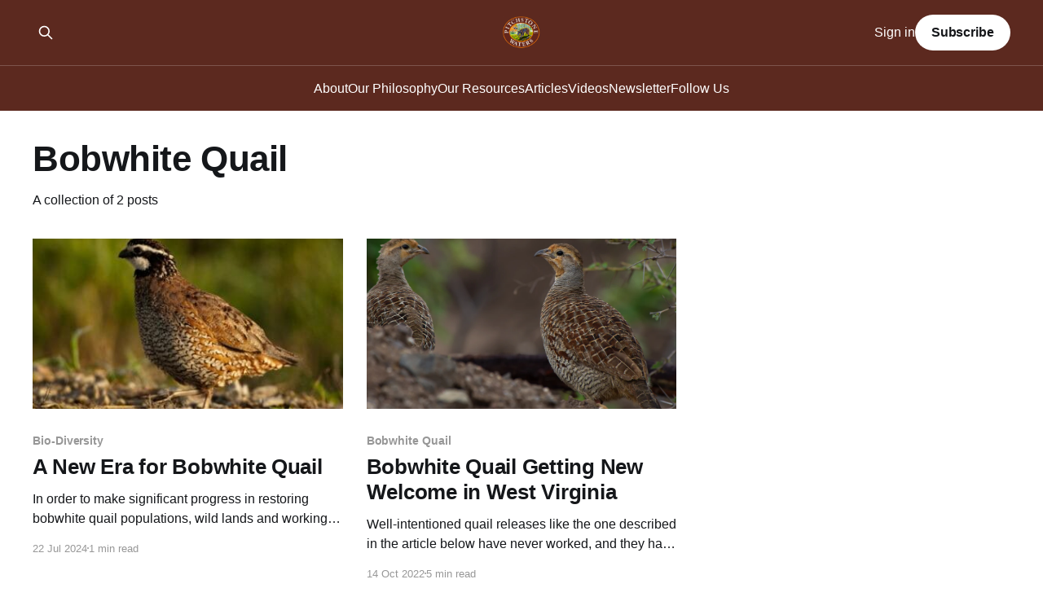

--- FILE ---
content_type: text/html; charset=utf-8
request_url: https://www.pitchstonewaters.com/tag/bobwhite-quail/
body_size: 4057
content:
<!DOCTYPE html>
<html lang="en">
<head>

    <title>Bobwhite Quail - Pitchstone Waters</title>
    <meta charset="utf-8" />
    <meta http-equiv="X-UA-Compatible" content="IE=edge" />
    <meta name="HandheldFriendly" content="True" />
    <meta name="viewport" content="width=device-width, initial-scale=1.0" />
    
    <link rel="preload" as="style" href="https://www.pitchstonewaters.com/assets/built/screen.css?v=48254221be" />
    <link rel="preload" as="script" href="https://www.pitchstonewaters.com/assets/built/casper.js?v=48254221be" />

    <link rel="stylesheet" type="text/css" href="https://www.pitchstonewaters.com/assets/built/screen.css?v=48254221be" />

    <link rel="icon" href="https://www.pitchstonewaters.com/content/images/size/w256h256/2024/08/pitchstone_waters_logo_SECONDARY.png" type="image/png">
    <link rel="canonical" href="https://www.pitchstonewaters.com/tag/bobwhite-quail/">
    <meta name="referrer" content="no-referrer-when-downgrade">
    
    <meta property="og:site_name" content="Pitchstone Waters">
    <meta property="og:type" content="website">
    <meta property="og:title" content="Bobwhite Quail - Pitchstone Waters">
    <meta property="og:url" content="https://www.pitchstonewaters.com/tag/bobwhite-quail/">
    <meta property="og:image" content="https://www.pitchstonewaters.com/content/images/size/w1200/2024/09/pitchstone_waters_cover.webp">
    <meta property="article:publisher" content="https://www.facebook.com/pitchstonewaters/">
    <meta name="twitter:card" content="summary_large_image">
    <meta name="twitter:title" content="Bobwhite Quail - Pitchstone Waters">
    <meta name="twitter:url" content="https://www.pitchstonewaters.com/tag/bobwhite-quail/">
    <meta name="twitter:image" content="https://www.pitchstonewaters.com/content/images/size/w1200/2024/09/pitchstone_waters_cover.webp">
    <meta name="twitter:site" content="@circleranchtx">
    <meta property="og:image:width" content="1200">
    <meta property="og:image:height" content="531">
    
    <script type="application/ld+json">
{
    "@context": "https://schema.org",
    "@type": "Series",
    "publisher": {
        "@type": "Organization",
        "name": "Pitchstone Waters",
        "url": "https://www.pitchstonewaters.com/",
        "logo": {
            "@type": "ImageObject",
            "url": "https://www.pitchstonewaters.com/content/images/2024/09/pitchstone_waters_logo_ghost.webp"
        }
    },
    "url": "https://www.pitchstonewaters.com/tag/bobwhite-quail/",
    "name": "Bobwhite Quail",
    "mainEntityOfPage": "https://www.pitchstonewaters.com/tag/bobwhite-quail/"
}
    </script>

    <meta name="generator" content="Ghost 6.14">
    <link rel="alternate" type="application/rss+xml" title="Pitchstone Waters" href="https://www.pitchstonewaters.com/rss/">
    <script defer src="https://cdn.jsdelivr.net/ghost/portal@~2.57/umd/portal.min.js" data-i18n="true" data-ghost="https://www.pitchstonewaters.com/" data-key="2dc0b910275452cd2304594d61" data-api="https://pitchstone-waters.ghost.io/ghost/api/content/" data-locale="en" crossorigin="anonymous"></script><style id="gh-members-styles">.gh-post-upgrade-cta-content,
.gh-post-upgrade-cta {
    display: flex;
    flex-direction: column;
    align-items: center;
    font-family: -apple-system, BlinkMacSystemFont, 'Segoe UI', Roboto, Oxygen, Ubuntu, Cantarell, 'Open Sans', 'Helvetica Neue', sans-serif;
    text-align: center;
    width: 100%;
    color: #ffffff;
    font-size: 16px;
}

.gh-post-upgrade-cta-content {
    border-radius: 8px;
    padding: 40px 4vw;
}

.gh-post-upgrade-cta h2 {
    color: #ffffff;
    font-size: 28px;
    letter-spacing: -0.2px;
    margin: 0;
    padding: 0;
}

.gh-post-upgrade-cta p {
    margin: 20px 0 0;
    padding: 0;
}

.gh-post-upgrade-cta small {
    font-size: 16px;
    letter-spacing: -0.2px;
}

.gh-post-upgrade-cta a {
    color: #ffffff;
    cursor: pointer;
    font-weight: 500;
    box-shadow: none;
    text-decoration: underline;
}

.gh-post-upgrade-cta a:hover {
    color: #ffffff;
    opacity: 0.8;
    box-shadow: none;
    text-decoration: underline;
}

.gh-post-upgrade-cta a.gh-btn {
    display: block;
    background: #ffffff;
    text-decoration: none;
    margin: 28px 0 0;
    padding: 8px 18px;
    border-radius: 4px;
    font-size: 16px;
    font-weight: 600;
}

.gh-post-upgrade-cta a.gh-btn:hover {
    opacity: 0.92;
}</style>
    <script defer src="https://cdn.jsdelivr.net/ghost/sodo-search@~1.8/umd/sodo-search.min.js" data-key="2dc0b910275452cd2304594d61" data-styles="https://cdn.jsdelivr.net/ghost/sodo-search@~1.8/umd/main.css" data-sodo-search="https://pitchstone-waters.ghost.io/" data-locale="en" crossorigin="anonymous"></script>
    
    <link href="https://www.pitchstonewaters.com/webmentions/receive/" rel="webmention">
    <script defer src="/public/cards.min.js?v=48254221be"></script>
    <link rel="stylesheet" type="text/css" href="/public/cards.min.css?v=48254221be">
    <script defer src="/public/comment-counts.min.js?v=48254221be" data-ghost-comments-counts-api="https://www.pitchstonewaters.com/members/api/comments/counts/"></script>
    <script defer src="/public/member-attribution.min.js?v=48254221be"></script>
    <script defer src="/public/ghost-stats.min.js?v=48254221be" data-stringify-payload="false" data-datasource="analytics_events" data-storage="localStorage" data-host="https://www.pitchstonewaters.com/.ghost/analytics/api/v1/page_hit"  tb_site_uuid="3bde77c0-28b9-45c3-a9bf-32495a76dc74" tb_post_uuid="undefined" tb_post_type="null" tb_member_uuid="undefined" tb_member_status="undefined"></script><style>:root {--ghost-accent-color: #5C291F;}</style>
    <!-- Fathom - beautiful, simple website analytics -->
<script src="https://cdn.usefathom.com/script.js" data-site="DXPSRBGB" defer></script>
<!-- / Fathom -->

</head>
<body class="tag-template tag-bobwhite-quail is-head-stacked has-sans-body has-cover">
<div class="viewport">

    <header id="gh-head" class="gh-head outer">
        <div class="gh-head-inner inner">
            <div class="gh-head-brand">
                <a class="gh-head-logo" href="https://www.pitchstonewaters.com">
                        <img src="https://www.pitchstonewaters.com/content/images/2024/09/pitchstone_waters_logo_ghost.webp" alt="Pitchstone Waters">
                </a>
                <button class="gh-search gh-icon-btn" aria-label="Search this site" data-ghost-search><svg xmlns="http://www.w3.org/2000/svg" fill="none" viewBox="0 0 24 24" stroke="currentColor" stroke-width="2" width="20" height="20"><path stroke-linecap="round" stroke-linejoin="round" d="M21 21l-6-6m2-5a7 7 0 11-14 0 7 7 0 0114 0z"></path></svg></button>
                <button class="gh-burger" aria-label="Main Menu"></button>
            </div>

            <nav class="gh-head-menu">
                <ul class="nav">
    <li class="nav-about"><a href="https://www.pitchstonewaters.com/about-pitchstone-waters/">About</a></li>
    <li class="nav-our-philosophy"><a href="https://www.pitchstonewaters.com/our-philosophy-wildlife-and-habitat-only-prosper-when-their-ecosystem-is-in-balance/">Our Philosophy</a></li>
    <li class="nav-our-resources"><a href="https://www.pitchstonewaters.com/our-resources-the-objective-of-biodiversity-conservation-is-to-maintain-viable-native-animal-and-plant-populations-of-all-kind/">Our Resources</a></li>
    <li class="nav-articles"><a href="https://www.pitchstonewaters.com/tag/blog/">Articles</a></li>
    <li class="nav-videos"><a href="https://www.pitchstonewaters.com/tag/video/">Videos</a></li>
    <li class="nav-newsletter"><a href="https://www.pitchstonewaters.com/newsletter/">Newsletter</a></li>
    <li class="nav-follow-us"><a href="https://www.pitchstonewaters.com/follow/">Follow Us</a></li>
</ul>

            </nav>

            <div class="gh-head-actions">
                    <button class="gh-search gh-icon-btn" aria-label="Search this site" data-ghost-search><svg xmlns="http://www.w3.org/2000/svg" fill="none" viewBox="0 0 24 24" stroke="currentColor" stroke-width="2" width="20" height="20"><path stroke-linecap="round" stroke-linejoin="round" d="M21 21l-6-6m2-5a7 7 0 11-14 0 7 7 0 0114 0z"></path></svg></button>
                    <div class="gh-head-members">
                                <a class="gh-head-link" href="#/portal/signin" data-portal="signin">Sign in</a>
                                <a class="gh-head-button" href="#/portal/signup" data-portal="signup">Subscribe</a>
                    </div>
            </div>
        </div>
    </header>

    <div class="site-content">
        
<main id="site-main" class="site-main outer">
<div class="inner posts">
    <div class="post-feed">

        <section class="post-card post-card-large">


            <div class="post-card-content">
            <div class="post-card-content-link">
                <header class="post-card-header">
                    <h2 class="post-card-title">Bobwhite Quail</h2>
                </header>
                <div class="post-card-excerpt">
                        A collection of 2 posts
                </div>
            </div>
            </div>

        </section>

            
<article class="post-card post tag-bio-diversity tag-bobwhite-quail tag-conservation tag-quail-restoration tag-video tag-wildlife-management tag-blog">

    <a class="post-card-image-link" href="/a-new-era-for-bobwhite-quail/">

        <img class="post-card-image"
            srcset="/content/images/size/w300/2024/08/image-5.jpeg 300w,
                    /content/images/size/w600/2024/08/image-5.jpeg 600w,
                    /content/images/size/w1000/2024/08/image-5.jpeg 1000w,
                    /content/images/size/w2000/2024/08/image-5.jpeg 2000w"
            sizes="(max-width: 1000px) 400px, 800px"
            src="/content/images/size/w600/2024/08/image-5.jpeg"
            alt="A New Era for Bobwhite Quail"
            loading="lazy"
        />


    </a>

    <div class="post-card-content">

        <a class="post-card-content-link" href="/a-new-era-for-bobwhite-quail/">
            <header class="post-card-header">
                <div class="post-card-tags">
                        <span class="post-card-primary-tag">Bio-Diversity</span>
                </div>
                <h2 class="post-card-title">
                    A New Era for Bobwhite Quail
                </h2>
            </header>
                <div class="post-card-excerpt">In order to make significant progress in restoring bobwhite quail populations, wild lands and working lands must work together for the benefit of the life they support and the livelihoods they sustain.</div>
        </a>

        <footer class="post-card-meta">
            <time class="post-card-meta-date" datetime="2024-07-22">22 Jul 2024</time>
                <span class="post-card-meta-length">1 min read</span>
                <script
    data-ghost-comment-count="66ae64c545c1a0000117d219"
    data-ghost-comment-count-empty=""
    data-ghost-comment-count-singular="comment"
    data-ghost-comment-count-plural="comments"
    data-ghost-comment-count-tag="span"
    data-ghost-comment-count-class-name=""
    data-ghost-comment-count-autowrap="true"
>
</script>
        </footer>

    </div>

</article>
            
<article class="post-card post tag-bobwhite-quail tag-bobwhite-quail-west-virginia tag-quail-hunting tag-hash-wordpress tag-blog">

    <a class="post-card-image-link" href="/bobwhite-quail-getting-new-welcome-in-west-virginia/">

        <img class="post-card-image"
            srcset="https://images.unsplash.com/photo-1621666093973-4fc168d5829a?ixlib&#x3D;rb-1.2.1&amp;ixid&#x3D;MnwxMjA3fDB8MHxwaG90by1wYWdlfHx8fGVufDB8fHx8&amp;auto&#x3D;format&amp;fit&#x3D;crop&amp;q&#x3D;80&amp;w&#x3D;300 300w,
                    https://images.unsplash.com/photo-1621666093973-4fc168d5829a?ixlib&#x3D;rb-1.2.1&amp;ixid&#x3D;MnwxMjA3fDB8MHxwaG90by1wYWdlfHx8fGVufDB8fHx8&amp;auto&#x3D;format&amp;fit&#x3D;crop&amp;q&#x3D;80&amp;w&#x3D;600 600w,
                    https://images.unsplash.com/photo-1621666093973-4fc168d5829a?ixlib&#x3D;rb-1.2.1&amp;ixid&#x3D;MnwxMjA3fDB8MHxwaG90by1wYWdlfHx8fGVufDB8fHx8&amp;auto&#x3D;format&amp;fit&#x3D;crop&amp;q&#x3D;80&amp;w&#x3D;1000 1000w,
                    https://images.unsplash.com/photo-1621666093973-4fc168d5829a?ixlib&#x3D;rb-1.2.1&amp;ixid&#x3D;MnwxMjA3fDB8MHxwaG90by1wYWdlfHx8fGVufDB8fHx8&amp;auto&#x3D;format&amp;fit&#x3D;crop&amp;q&#x3D;80&amp;w&#x3D;2000 2000w"
            sizes="(max-width: 1000px) 400px, 800px"
            src="https://images.unsplash.com/photo-1621666093973-4fc168d5829a?ixlib&#x3D;rb-1.2.1&amp;ixid&#x3D;MnwxMjA3fDB8MHxwaG90by1wYWdlfHx8fGVufDB8fHx8&amp;auto&#x3D;format&amp;fit&#x3D;crop&amp;q&#x3D;80&amp;w&#x3D;600"
            alt="Bobwhite Quail Getting New Welcome in West Virginia"
            loading="lazy"
        />


    </a>

    <div class="post-card-content">

        <a class="post-card-content-link" href="/bobwhite-quail-getting-new-welcome-in-west-virginia/">
            <header class="post-card-header">
                <div class="post-card-tags">
                        <span class="post-card-primary-tag">Bobwhite Quail</span>
                </div>
                <h2 class="post-card-title">
                    Bobwhite Quail Getting New Welcome in West Virginia
                </h2>
            </header>
                <div class="post-card-excerpt">Well-intentioned quail releases like the one described in the article below have never worked, and they have been tried for decades. In addition, private landowners release millions of pen-raised quail every year, without reversing the downward trend of wild quail populations.


 


Quail species have not vanished across much of the</div>
        </a>

        <footer class="post-card-meta">
            <time class="post-card-meta-date" datetime="2022-10-14">14 Oct 2022</time>
                <span class="post-card-meta-length">5 min read</span>
                <script
    data-ghost-comment-count="66ae64c545c1a0000117d061"
    data-ghost-comment-count-empty=""
    data-ghost-comment-count-singular="comment"
    data-ghost-comment-count-plural="comments"
    data-ghost-comment-count-tag="span"
    data-ghost-comment-count-class-name=""
    data-ghost-comment-count-autowrap="true"
>
</script>
        </footer>

    </div>

</article>

    </div>

    <nav class="pagination">
    <span class="page-number">Page 1 of 1</span>
</nav>

    
</div>
</main>

    </div>

    <footer class="site-footer outer">
        <div class="inner">
            <section class="copyright"><a href="https://www.pitchstonewaters.com">Pitchstone Waters</a> &copy; 2026</section>
            <nav class="site-footer-nav">
                <ul class="nav">
    <li class="nav-sign-up"><a href="#/portal/">Sign up</a></li>
    <li class="nav-about"><a href="https://www.pitchstonewaters.com/about-pitchstone-waters/">About</a></li>
    <li class="nav-our-philosophy"><a href="https://www.pitchstonewaters.com/our-philosophy-wildlife-and-habitat-only-prosper-when-their-ecosystem-is-in-balance/">Our Philosophy</a></li>
    <li class="nav-our-resources"><a href="https://www.pitchstonewaters.com/our-resources-the-objective-of-biodiversity-conservation-is-to-maintain-viable-native-animal-and-plant-populations-of-all-kind/">Our Resources</a></li>
    <li class="nav-articles"><a href="https://www.pitchstonewaters.com/tag/blog/">Articles</a></li>
    <li class="nav-videos"><a href="https://www.pitchstonewaters.com/tag/video/">Videos</a></li>
    <li class="nav-privacy-policy"><a href="https://www.pitchstonewaters.com/privacy-policy/">Privacy Policy</a></li>
    <li class="nav-contact"><a href="https://www.pitchstonewaters.com/contact/">Contact</a></li>
    <li class="nav-newsletter"><a href="https://www.pitchstonewaters.com/newsletter/">Newsletter</a></li>
    <li class="nav-follow-us"><a href="https://www.pitchstonewaters.com/follow/">Follow Us</a></li>
</ul>

            </nav>
            <div class="gh-powered-by"><a href="https://ghost.org/" target="_blank" rel="noopener">Powered by Ghost</a></div>
        </div>
    </footer>

</div>


<script
    src="https://code.jquery.com/jquery-3.5.1.min.js"
    integrity="sha256-9/aliU8dGd2tb6OSsuzixeV4y/faTqgFtohetphbbj0="
    crossorigin="anonymous">
</script>
<script src="https://www.pitchstonewaters.com/assets/built/casper.js?v=48254221be"></script>
<script>
$(document).ready(function () {
    // Mobile Menu Trigger
    $('.gh-burger').click(function () {
        $('body').toggleClass('gh-head-open');
    });
    // FitVids - Makes video embeds responsive
    $(".gh-content").fitVids();
});
</script>

<style>
.site-footer {
    background-color: #5C291F;
}
</style>

</body>
</html>
